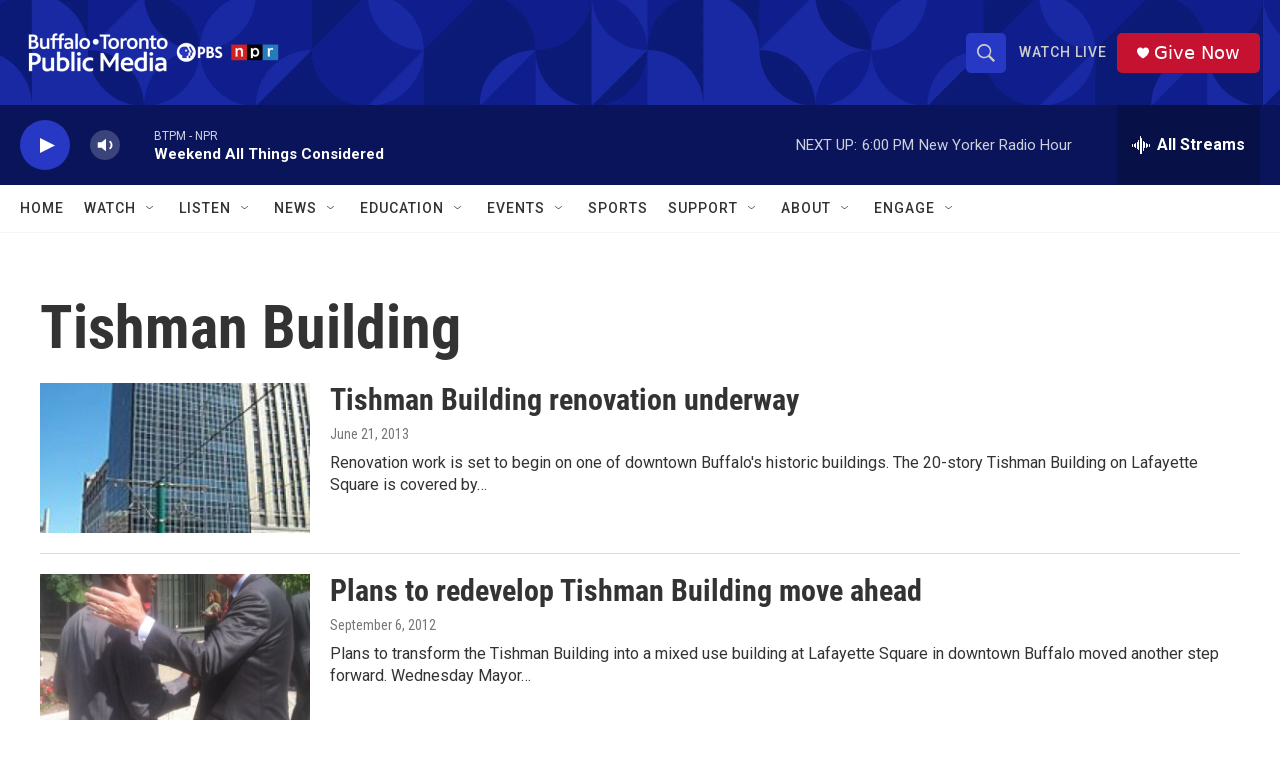

--- FILE ---
content_type: text/html; charset=utf-8
request_url: https://www.google.com/recaptcha/api2/aframe
body_size: 183
content:
<!DOCTYPE HTML><html><head><meta http-equiv="content-type" content="text/html; charset=UTF-8"></head><body><script nonce="4lRbQL5Qw7q8BO8WJsF0XA">/** Anti-fraud and anti-abuse applications only. See google.com/recaptcha */ try{var clients={'sodar':'https://pagead2.googlesyndication.com/pagead/sodar?'};window.addEventListener("message",function(a){try{if(a.source===window.parent){var b=JSON.parse(a.data);var c=clients[b['id']];if(c){var d=document.createElement('img');d.src=c+b['params']+'&rc='+(localStorage.getItem("rc::a")?sessionStorage.getItem("rc::b"):"");window.document.body.appendChild(d);sessionStorage.setItem("rc::e",parseInt(sessionStorage.getItem("rc::e")||0)+1);localStorage.setItem("rc::h",'1769899998589');}}}catch(b){}});window.parent.postMessage("_grecaptcha_ready", "*");}catch(b){}</script></body></html>